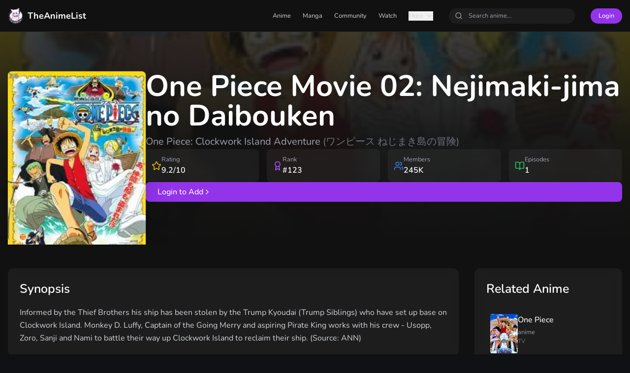

--- FILE ---
content_type: text/html
request_url: https://theanimelist.net/anime/one-piece-movie-02-nejimaki-jima-no-daibouken
body_size: 6248
content:
<!doctype html>
<html lang="en">
	<head>
		<meta charset="UTF-8" />
		<link rel="apple-touch-icon" href="../apple-touch-icon.png" />
		<link rel="icon" type="image/png" href="../favicon-32x32.png" />
		<link rel="manifest" href="../site.webmanifest" />
		<link rel="mask-icon" href="../safari-pinned-tab.svg" color="#5bbad5" />
		<meta name="msapplication-TileColor" content="#da532c" />
		<meta name="theme-color" content="#ffffff" />
		<meta name="viewport" content="width=device-width, initial-scale=1.0" />
		
		<link href="../_app/immutable/assets/0.BDkXpObJ.css" rel="stylesheet">
		<link href="../_app/immutable/assets/3.DKLw-b45.css" rel="stylesheet"><!--[--><link rel="canonical" href="https://theanimelist.net/anime/one-piece-movie-02-nejimaki-jima-no-daibouken"/><!--]--><!--[--><meta name="description" content="One Piece Movie 02: Nejimaki-jima no Daibouken - Explore details, reviews, and add to your anime collection on TheAnimeList" class="svelte-qs3js4"/><!--]--><title>One Piece Movie 02: Nejimaki-jima no Daibouken | TheAnimeList</title>
	<script data-cfasync="false" nonce="f59a031b-f5fb-491b-b1dc-8c157b1c17c2">try{(function(w,d){!function(j,k,l,m){if(j.zaraz)console.error("zaraz is loaded twice");else{j[l]=j[l]||{};j[l].executed=[];j.zaraz={deferred:[],listeners:[]};j.zaraz._v="5874";j.zaraz._n="f59a031b-f5fb-491b-b1dc-8c157b1c17c2";j.zaraz.q=[];j.zaraz._f=function(n){return async function(){var o=Array.prototype.slice.call(arguments);j.zaraz.q.push({m:n,a:o})}};for(const p of["track","set","debug"])j.zaraz[p]=j.zaraz._f(p);j.zaraz.init=()=>{var q=k.getElementsByTagName(m)[0],r=k.createElement(m),s=k.getElementsByTagName("title")[0];s&&(j[l].t=k.getElementsByTagName("title")[0].text);j[l].x=Math.random();j[l].w=j.screen.width;j[l].h=j.screen.height;j[l].j=j.innerHeight;j[l].e=j.innerWidth;j[l].l=j.location.href;j[l].r=k.referrer;j[l].k=j.screen.colorDepth;j[l].n=k.characterSet;j[l].o=(new Date).getTimezoneOffset();if(j.dataLayer)for(const t of Object.entries(Object.entries(dataLayer).reduce((u,v)=>({...u[1],...v[1]}),{})))zaraz.set(t[0],t[1],{scope:"page"});j[l].q=[];for(;j.zaraz.q.length;){const w=j.zaraz.q.shift();j[l].q.push(w)}r.defer=!0;for(const x of[localStorage,sessionStorage])Object.keys(x||{}).filter(z=>z.startsWith("_zaraz_")).forEach(y=>{try{j[l]["z_"+y.slice(7)]=JSON.parse(x.getItem(y))}catch{j[l]["z_"+y.slice(7)]=x.getItem(y)}});r.referrerPolicy="origin";r.src="/cdn-cgi/zaraz/s.js?z="+btoa(encodeURIComponent(JSON.stringify(j[l])));q.parentNode.insertBefore(r,q)};["complete","interactive"].includes(k.readyState)?zaraz.init():j.addEventListener("DOMContentLoaded",zaraz.init)}}(w,d,"zarazData","script");window.zaraz._p=async d$=>new Promise(ea=>{if(d$){d$.e&&d$.e.forEach(eb=>{try{const ec=d.querySelector("script[nonce]"),ed=ec?.nonce||ec?.getAttribute("nonce"),ee=d.createElement("script");ed&&(ee.nonce=ed);ee.innerHTML=eb;ee.onload=()=>{d.head.removeChild(ee)};d.head.appendChild(ee)}catch(ef){console.error(`Error executing script: ${eb}\n`,ef)}});Promise.allSettled((d$.f||[]).map(eg=>fetch(eg[0],eg[1])))}ea()});zaraz._p({"e":["(function(w,d){})(window,document)"]});})(window,document)}catch(e){throw fetch("/cdn-cgi/zaraz/t"),e;};</script></head>
	<body data-sveltekit-preload-data="hover">
		<div style="display: contents"><!--[--><!--[--><!----><header class="sticky top-0 z-50 border-b border-white/10 bg-background/95 backdrop-blur-md svelte-5dj302"><div class="mx-auto flex h-16 max-w-7xl items-center justify-between px-4 svelte-5dj302"><a href="/" class="flex items-center space-x-2 svelte-5dj302"><img src="https://cdn.theanimelist.net/icons/theanimelistlogo.webp" alt="TheAnimeList" class="h-8 w-8 rounded-lg svelte-5dj302" width="32" height="32" loading="eager"/> <span class="text-lg font-bold text-white svelte-5dj302">TheAnimeList</span></a> <nav class="hidden items-center space-x-8 md:flex svelte-5dj302"><div class="flex items-center space-x-6 svelte-5dj302"><a href="/coming_soon" class="text-sm text-gray-300 transition hover:text-white svelte-5dj302">Anime</a> <a href="/coming_soon" class="text-sm text-gray-300 transition hover:text-white svelte-5dj302">Manga</a> <a href="/coming_soon" class="text-sm text-gray-300 transition hover:text-white svelte-5dj302">Community</a> <a href="/coming_soon" class="text-sm text-gray-300 transition hover:text-white svelte-5dj302">Watch</a> <button class="flex items-center space-x-1 text-sm text-gray-300 transition hover:text-white svelte-5dj302"><span class="svelte-5dj302">More</span> <svg xmlns="http://www.w3.org/2000/svg" width="24" height="24" viewBox="0 0 24 24" fill="none" stroke="currentColor" stroke-width="2" stroke-linecap="round" stroke-linejoin="round" class="lucide-icon lucide lucide-chevron-down h-4 w-4"><!--[--><!----><path d="m6 9 6 6 6-6"><!----></path><!----><!--]--><!----><!----><!----><!----></svg><!----></button></div> <div class="search-container relative hidden md:block svelte-5dj302"><div class="relative svelte-5dj302"><input type="text" placeholder="Search anime..." class="w-64 rounded-full bg-white/5 px-4 py-1.5 pl-10 text-sm text-white placeholder:text-gray-400 focus:outline-none focus:ring-2 focus:ring-accent svelte-5dj302" value=""/> <svg xmlns="http://www.w3.org/2000/svg" width="24" height="24" viewBox="0 0 24 24" fill="none" stroke="currentColor" stroke-width="2" stroke-linecap="round" stroke-linejoin="round" class="lucide-icon lucide lucide-search absolute left-3 top-1/2 h-4 w-4 -translate-y-1/2 text-gray-400"><!--[--><!----><path d="m21 21-4.34-4.34"><!----></path><!----><!----><circle cx="11" cy="11" r="8"><!----></circle><!----><!--]--><!----><!----><!----><!----></svg><!----> <!--[!--><!--]--></div> <!--[!--><!--]--></div> <!--[!--><a href="/login" class="rounded-full bg-accent px-4 py-1.5 text-sm font-medium text-white transition hover:bg-accent/90 svelte-5dj302">Login</a><!--]--></nav> <div class="flex items-center space-x-4 md:hidden svelte-5dj302"><button class="rounded-full bg-white/5 p-2 text-white transition hover:bg-white/10 svelte-5dj302" aria-label="Toggle search"><svg xmlns="http://www.w3.org/2000/svg" width="24" height="24" viewBox="0 0 24 24" fill="none" stroke="currentColor" stroke-width="2" stroke-linecap="round" stroke-linejoin="round" class="lucide-icon lucide lucide-search h-5 w-5"><!--[--><!----><path d="m21 21-4.34-4.34"><!----></path><!----><!----><circle cx="11" cy="11" r="8"><!----></circle><!----><!--]--><!----><!----><!----><!----></svg><!----></button> <button class="rounded-full bg-white/5 p-2 text-white transition hover:bg-white/10 svelte-5dj302" aria-label="Toggle menu"><!--[!--><svg xmlns="http://www.w3.org/2000/svg" width="24" height="24" viewBox="0 0 24 24" fill="none" stroke="currentColor" stroke-width="2" stroke-linecap="round" stroke-linejoin="round" class="lucide-icon lucide lucide-menu h-5 w-5"><!--[--><!----><path d="M4 12h16"><!----></path><!----><!----><path d="M4 18h16"><!----></path><!----><!----><path d="M4 6h16"><!----></path><!----><!--]--><!----><!----><!----><!----></svg><!--]--></button></div></div> <!--[!--><!--]--> <!--[!--><!--]--></header><!----> <!----><main class="min-h-screen bg-gradient-to-b from-background to-background/95 svelte-qs3js4"><div class="relative h-[60vh] w-full overflow-hidden svelte-qs3js4"><div class="absolute inset-0 bg-cover bg-center opacity-20 svelte-qs3js4" style="background-image: url(https://cdn.theanimelist.net/anime/one-piece-movie-02-nejimaki-jima-no-daibouken.webp)"><div class="absolute inset-0 bg-gradient-to-t from-background via-background/80 to-transparent svelte-qs3js4"></div></div> <div class="relative mx-auto max-w-7xl px-4 pt-20 svelte-qs3js4"><div class="flex flex-col items-start gap-8 md:flex-row svelte-qs3js4"><div class="relative h-[400px] w-[280px] shrink-0 svelte-qs3js4"><img src="https://cdn.theanimelist.net/anime/one-piece-movie-02-nejimaki-jima-no-daibouken.webp" alt="One Piece Movie 02: Nejimaki-jima no Daibouken" class="h-full w-full rounded-lg object-cover shadow-2xl ring-1 ring-white/10 svelte-qs3js4"/> <!--[!--><!--]--></div> <div class="flex flex-1 flex-col gap-6 svelte-qs3js4"><div class="svelte-qs3js4"><h1 class="text-4xl font-bold text-white md:text-6xl svelte-qs3js4">One Piece Movie 02: Nejimaki-jima no Daibouken</h1> <!--[--><p class="mt-2 text-xl text-gray-400 svelte-qs3js4">One Piece: Clockwork Island Adventure <!--[--><span class="text-gray-500 svelte-qs3js4">(ワンピース ねじまき島の冒険)</span><!--]--></p><!--]--></div> <div class="grid grid-cols-2 gap-4 md:grid-cols-4 svelte-qs3js4"><div class="flex items-center gap-2 rounded-lg bg-white/5 p-3 backdrop-blur svelte-qs3js4"><svg xmlns="http://www.w3.org/2000/svg" width="24" height="24" viewBox="0 0 24 24" fill="none" stroke="currentColor" stroke-width="2" stroke-linecap="round" stroke-linejoin="round" class="lucide-icon lucide lucide-star h-5 w-5 text-yellow-500"><!--[--><!----><path d="M11.525 2.295a.53.53 0 0 1 .95 0l2.31 4.679a2.123 2.123 0 0 0 1.595 1.16l5.166.756a.53.53 0 0 1 .294.904l-3.736 3.638a2.123 2.123 0 0 0-.611 1.878l.882 5.14a.53.53 0 0 1-.771.56l-4.618-2.428a2.122 2.122 0 0 0-1.973 0L6.396 21.01a.53.53 0 0 1-.77-.56l.881-5.139a2.122 2.122 0 0 0-.611-1.879L2.16 9.795a.53.53 0 0 1 .294-.906l5.165-.755a2.122 2.122 0 0 0 1.597-1.16z"><!----></path><!----><!--]--><!----><!----><!----><!----></svg><!----> <div class="svelte-qs3js4"><p class="text-sm text-gray-400 svelte-qs3js4">Rating</p> <p class="font-semibold text-white svelte-qs3js4">9.2/10</p></div></div> <div class="flex items-center gap-2 rounded-lg bg-white/5 p-3 backdrop-blur svelte-qs3js4"><svg xmlns="http://www.w3.org/2000/svg" width="24" height="24" viewBox="0 0 24 24" fill="none" stroke="currentColor" stroke-width="2" stroke-linecap="round" stroke-linejoin="round" class="lucide-icon lucide lucide-award h-5 w-5 text-purple-500"><!--[--><!----><path d="m15.477 12.89 1.515 8.526a.5.5 0 0 1-.81.47l-3.58-2.687a1 1 0 0 0-1.197 0l-3.586 2.686a.5.5 0 0 1-.81-.469l1.514-8.526"><!----></path><!----><!----><circle cx="12" cy="8" r="6"><!----></circle><!----><!--]--><!----><!----><!----><!----></svg><!----> <div class="svelte-qs3js4"><p class="text-sm text-gray-400 svelte-qs3js4">Rank</p> <p class="font-semibold text-white svelte-qs3js4">#123</p></div></div> <div class="flex items-center gap-2 rounded-lg bg-white/5 p-3 backdrop-blur svelte-qs3js4"><svg xmlns="http://www.w3.org/2000/svg" width="24" height="24" viewBox="0 0 24 24" fill="none" stroke="currentColor" stroke-width="2" stroke-linecap="round" stroke-linejoin="round" class="lucide-icon lucide lucide-users h-5 w-5 text-blue-500"><!--[--><!----><path d="M16 21v-2a4 4 0 0 0-4-4H6a4 4 0 0 0-4 4v2"><!----></path><!----><!----><path d="M16 3.128a4 4 0 0 1 0 7.744"><!----></path><!----><!----><path d="M22 21v-2a4 4 0 0 0-3-3.87"><!----></path><!----><!----><circle cx="9" cy="7" r="4"><!----></circle><!----><!--]--><!----><!----><!----><!----></svg><!----> <div class="svelte-qs3js4"><p class="text-sm text-gray-400 svelte-qs3js4">Members</p> <p class="font-semibold text-white svelte-qs3js4">245K</p></div></div> <div class="flex items-center gap-2 rounded-lg bg-white/5 p-3 backdrop-blur svelte-qs3js4"><svg xmlns="http://www.w3.org/2000/svg" width="24" height="24" viewBox="0 0 24 24" fill="none" stroke="currentColor" stroke-width="2" stroke-linecap="round" stroke-linejoin="round" class="lucide-icon lucide lucide-book-open h-5 w-5 text-green-500"><!--[--><!----><path d="M12 7v14"><!----></path><!----><!----><path d="M3 18a1 1 0 0 1-1-1V4a1 1 0 0 1 1-1h5a4 4 0 0 1 4 4 4 4 0 0 1 4-4h5a1 1 0 0 1 1 1v13a1 1 0 0 1-1 1h-6a3 3 0 0 0-3 3 3 3 0 0 0-3-3z"><!----></path><!----><!--]--><!----><!----><!----><!----></svg><!----> <div class="svelte-qs3js4"><p class="text-sm text-gray-400 svelte-qs3js4">Episodes</p> <p class="font-semibold text-white svelte-qs3js4">1</p></div></div></div> <!--[!--><a href="/login" class="inline-flex items-center gap-2 rounded-lg bg-accent px-6 py-2 font-medium text-white transition hover:bg-accent/90 svelte-qs3js4">Login to Add <svg xmlns="http://www.w3.org/2000/svg" width="24" height="24" viewBox="0 0 24 24" fill="none" stroke="currentColor" stroke-width="2" stroke-linecap="round" stroke-linejoin="round" class="lucide-icon lucide lucide-chevron-right h-4 w-4"><!--[--><!----><path d="m9 18 6-6-6-6"><!----></path><!----><!--]--><!----><!----><!----><!----></svg><!----></a><!--]--></div></div></div></div> <div class="mx-auto max-w-7xl px-4 py-12 svelte-qs3js4"><div class="grid gap-8 lg:grid-cols-[1fr,300px] svelte-qs3js4"><div class="space-y-8 svelte-qs3js4"><section class="rounded-xl bg-white/5 p-6 backdrop-blur svelte-qs3js4"><h2 class="text-2xl font-semibold text-white svelte-qs3js4">Synopsis</h2> <p class="mt-4 leading-relaxed text-gray-300 svelte-qs3js4">Informed by the Thief Brothers his ship has been stolen by the Trump Kyoudai (Trump Siblings) who have set up base on Clockwork Island. Monkey D. Luffy, Captain of the Going Merry and aspiring Pirate King works with his crew - Usopp, Zoro, Sanji and Nami to battle their way up Clockwork Island to reclaim their ship.

(Source: ANN)</p></section> <section class="rounded-xl bg-white/5 p-6 backdrop-blur svelte-qs3js4"><h2 class="mb-6 text-2xl font-semibold text-white svelte-qs3js4">Information</h2> <div class="grid gap-6 md:grid-cols-2 svelte-qs3js4"><div class="space-y-4 svelte-qs3js4"><div class="flex items-center gap-3 svelte-qs3js4"><div class="rounded-lg bg-purple-500/10 p-2 svelte-qs3js4"><svg xmlns="http://www.w3.org/2000/svg" width="24" height="24" viewBox="0 0 24 24" fill="none" stroke="currentColor" stroke-width="2" stroke-linecap="round" stroke-linejoin="round" class="lucide-icon lucide lucide-book-open h-5 w-5 text-purple-400"><!--[--><!----><path d="M12 7v14"><!----></path><!----><!----><path d="M3 18a1 1 0 0 1-1-1V4a1 1 0 0 1 1-1h5a4 4 0 0 1 4 4 4 4 0 0 1 4-4h5a1 1 0 0 1 1 1v13a1 1 0 0 1-1 1h-6a3 3 0 0 0-3 3 3 3 0 0 0-3-3z"><!----></path><!----><!--]--><!----><!----><!----><!----></svg><!----></div> <div class="svelte-qs3js4"><p class="text-sm text-gray-400 svelte-qs3js4">Type</p> <p class="text-white svelte-qs3js4">Movie</p></div></div> <div class="flex items-center gap-3 svelte-qs3js4"><div class="rounded-lg bg-blue-500/10 p-2 svelte-qs3js4"><svg xmlns="http://www.w3.org/2000/svg" width="24" height="24" viewBox="0 0 24 24" fill="none" stroke="currentColor" stroke-width="2" stroke-linecap="round" stroke-linejoin="round" class="lucide-icon lucide lucide-calendar h-5 w-5 text-blue-400"><!--[--><!----><path d="M8 2v4"><!----></path><!----><!----><path d="M16 2v4"><!----></path><!----><!----><rect width="18" height="18" x="3" y="4" rx="2"><!----></rect><!----><!----><path d="M3 10h18"><!----></path><!----><!--]--><!----><!----><!----><!----></svg><!----></div> <div class="svelte-qs3js4"><p class="text-sm text-gray-400 svelte-qs3js4">Aired</p> <p class="text-white svelte-qs3js4">Mar 3, 2001</p></div></div> <div class="flex items-center gap-3 svelte-qs3js4"><div class="rounded-lg bg-green-500/10 p-2 svelte-qs3js4"><svg xmlns="http://www.w3.org/2000/svg" width="24" height="24" viewBox="0 0 24 24" fill="none" stroke="currentColor" stroke-width="2" stroke-linecap="round" stroke-linejoin="round" class="lucide-icon lucide lucide-clock h-5 w-5 text-green-400"><!--[--><!----><circle cx="12" cy="12" r="10"><!----></circle><!----><!----><polyline points="12 6 12 12 16 14"><!----></polyline><!----><!--]--><!----><!----><!----><!----></svg><!----></div> <div class="svelte-qs3js4"><p class="text-sm text-gray-400 svelte-qs3js4">Duration</p> <p class="text-white svelte-qs3js4">55 min.</p></div></div></div> <div class="svelte-qs3js4"><h3 class="mb-3 font-medium text-gray-400 svelte-qs3js4">Genres</h3> <div class="flex flex-wrap gap-2 svelte-qs3js4"><!--[--><span class="rounded-full bg-white/5 px-3 py-1 text-sm text-white svelte-qs3js4">Action</span><span class="rounded-full bg-white/5 px-3 py-1 text-sm text-white svelte-qs3js4">Adventure</span><span class="rounded-full bg-white/5 px-3 py-1 text-sm text-white svelte-qs3js4">Fantasy</span><!--]--></div> <h3 class="mb-3 mt-6 font-medium text-gray-400 svelte-qs3js4">Studios</h3> <div class="flex flex-wrap gap-2 svelte-qs3js4"><!--[--><span class="rounded-full bg-white/5 px-3 py-1 text-sm text-white svelte-qs3js4">Toei Animation</span><!--]--></div></div></div></section> <section class="rounded-xl bg-white/5 p-6 backdrop-blur svelte-qs3js4"><h2 class="mb-6 text-2xl font-semibold text-white svelte-qs3js4">Reviews</h2> <!--[!--><div class="rounded-lg border border-white/10 p-6 text-center svelte-qs3js4"><p class="text-gray-400 svelte-qs3js4">No reviews yet. Be the first to share your thoughts!</p></div><!--]--> <!--[!--><!--]--></section></div> <div class="svelte-qs3js4"><section class="sticky top-4 rounded-xl bg-white/5 p-6 backdrop-blur svelte-qs3js4"><h2 class="mb-6 text-2xl font-semibold text-white svelte-qs3js4">Related Anime</h2> <!--[--><div class="space-y-4 svelte-qs3js4"><!--[--><a href="one-piece" class="group flex gap-4 rounded-lg p-2 transition hover:bg-white/5 svelte-qs3js4"><img src="https://cdn.myanimelist.net/images/anime/1244/138851l.webp" alt="One Piece" class="h-20 w-14 rounded object-cover transition group-hover:scale-105 svelte-qs3js4"/> <div class="flex-1 svelte-qs3js4"><h3 class="font-medium text-white group-hover:text-accent svelte-qs3js4">One Piece</h3> <p class="mt-1 text-sm text-gray-400 svelte-qs3js4">anime</p> <p class="text-xs text-gray-500 svelte-qs3js4">TV</p></div></a><a href="one-piece-jango-no-dance-carnival" class="group flex gap-4 rounded-lg p-2 transition hover:bg-white/5 svelte-qs3js4"><img src="https://cdn.theanimelist.net/anime/one-piece-jango-no-dance-carnival.webp" alt="One Piece: Jango no Dance Carnival" class="h-20 w-14 rounded object-cover transition group-hover:scale-105 svelte-qs3js4"/> <div class="flex-1 svelte-qs3js4"><h3 class="font-medium text-white group-hover:text-accent svelte-qs3js4">One Piece: Jango no Dance Carnival</h3> <p class="mt-1 text-sm text-gray-400 svelte-qs3js4">Side story</p> <p class="text-xs text-gray-500 svelte-qs3js4">Movie</p></div></a><!--]--></div><!--]--></section></div></div></div> <!--[!--><div class="fixed bottom-0 left-0 right-0 border-t border-white/10 bg-background/95 p-4 backdrop-blur lg:hidden svelte-qs3js4"><a href="/login" class="flex w-full items-center justify-center gap-2 rounded-lg bg-accent px-6 py-2 font-medium text-white transition hover:bg-accent/90 svelte-qs3js4">Login to Add <svg xmlns="http://www.w3.org/2000/svg" width="24" height="24" viewBox="0 0 24 24" fill="none" stroke="currentColor" stroke-width="2" stroke-linecap="round" stroke-linejoin="round" class="lucide-icon lucide lucide-chevron-right h-4 w-4"><!--[--><!----><path d="m9 18 6-6-6-6"><!----></path><!----><!--]--><!----><!----><!----><!----></svg><!----></a></div><!--]--></main><!----><!----><!----><!--]--> <!--[!--><!--]--><!--]-->
			
			<script>
				{
					__sveltekit_8twot9 = {
						base: new URL("..", location).pathname.slice(0, -1)
					};

					const element = document.currentScript.parentElement;

					Promise.all([
						import("../_app/immutable/entry/start.BBfAh2jD.js"),
						import("../_app/immutable/entry/app.C7YQMLa3.js")
					]).then(([kit, app]) => {
						kit.start(app, element, {
							node_ids: [0, 3],
							data: [{type:"data",data:{},uses:{}},(function(a,b){a[0]={animeId:402,relatedUrl:"one-piece",relationType:"anime",relatedAnime:{id:25920,url:"one-piece",title:"One Piece",titleEnglish:"One Piece",titleJpn:"ONE PIECE",picture:"https://cdn.myanimelist.net/images/anime/1244/138851l.webp",score:null,members:null,popularity:null,synopsis:"Barely surviving in a barrel after passing through a terrible whirlpool at sea, carefree Monkey D. Luffy ends up aboard a ship under attack by fearsome pirates. Despite being a naive-looking teenager, he is not to be underestimated. Unmatched in battle, Luffy is a pirate himself who resolutely pursues the coveted One Piece treasure and the King of the Pirates title that comes with it.\n\nThe late King of the Pirates, Gol D. Roger, stirred up the world before his death by disclosing the whereabouts of his hoard of riches and daring everyone to obtain it. Ever since then, countless powerful pirates have sailed dangerous seas for the prized One Piece only to never return. Although Luffy lacks a crew and a proper ship, he is endowed with a superhuman ability and an unbreakable spirit that make him not only a formidable adversary but also an inspiration to many.\n\nAs he faces numerous challenges with a big smile on his face, Luffy gathers one-of-a-kind companions to join him in his ambitious endeavor, together embracing perils and wonders on their once-in-a-lifetime adventure.\n\n[Written by MAL Rewrite]",type:"TV",episodes:null,status:"Currently Airing",aired:"1999-10-20",premiered:"fall",broadcast:"Sundays at 09:30 (JST)",producers:"Fuji TV, TAP, Shueisha",licensors:"Funimation, 4Kids Entertainment",studios:"Toei Animation",source:"Manga",genres:"Action, Adventure, Fantasy",themes:"",duration:"24 min",rating:"PG-13 - Teens 13 or older",lastUpdated:null}};a[1]={animeId:402,relatedUrl:"one-piece-jango-no-dance-carnival",relationType:"Side story",relatedAnime:{id:2148,url:"one-piece-jango-no-dance-carnival",title:"One Piece: Jango no Dance Carnival",titleEnglish:"One Piece: Django's Dance Carnival",titleJpn:"ワンピース ジャンゴのダンスカーニバル",picture:"https://cdn.theanimelist.net/anime/one-piece-jango-no-dance-carnival.webp",score:null,members:null,popularity:null,synopsis:"Mirror Ball Island is throwing the largest dance festival in the East Blue. While outlaw hypnotist Jango is enjoying the festivities, he is found and cornered by a Marine captain. He narrowly escapes by hypnotizing the entire island to “dance until they drop.” Unfortunately, pirate Monkey D. Luffy and his Straw Hat Crew get caught in the commotion and are also forced to dance the night away. \n\n[Written by MAL Rewrite]",type:"Movie",episodes:1,status:"Finished Airing",aired:"Mar 3, 2001",premiered:"N/A",broadcast:"N/A",producers:"add some",licensors:"add some",studios:"Toei Animation",source:"Manga",genres:"Comedy, Fantasy",themes:"N/A",duration:"6 min.",rating:"PG-13 - Teens 13 or older",lastUpdated:null}};return {type:"data",data:{anime:{id:402,url:"one-piece-movie-02-nejimaki-jima-no-daibouken",title:"One Piece Movie 02: Nejimaki-jima no Daibouken",titleEnglish:"One Piece: Clockwork Island Adventure",titleJpn:"ワンピース ねじまき島の冒険",picture:"https://cdn.theanimelist.net/anime/one-piece-movie-02-nejimaki-jima-no-daibouken.webp",score:null,members:null,popularity:null,synopsis:"Informed by the Thief Brothers his ship has been stolen by the Trump Kyoudai (Trump Siblings) who have set up base on Clockwork Island. Monkey D. Luffy, Captain of the Going Merry and aspiring Pirate King works with his crew - Usopp, Zoro, Sanji and Nami to battle their way up Clockwork Island to reclaim their ship.\n\n(Source: ANN)",type:"Movie",episodes:1,status:"Finished Airing",aired:"Mar 3, 2001",premiered:"N/A",broadcast:"N/A",producers:"Fujipacific Music, Shueisha",licensors:"add some",studios:"Toei Animation",source:"Manga",genres:"Action, Adventure, Fantasy",themes:"N/A",duration:"55 min.",rating:"PG-13 - Teens 13 or older",lastUpdated:null,relatedAnime:a,animeListAnime:[],animeReview:b},session:null,relatedAnime:a,animeList:null,reviews:b},uses:{params:["animename"]}}}(Array(2),Array(0)))],
							form: null,
							error: null
						});
					});
				}
			</script>
		</div>
	<script defer src="https://static.cloudflareinsights.com/beacon.min.js/vcd15cbe7772f49c399c6a5babf22c1241717689176015" integrity="sha512-ZpsOmlRQV6y907TI0dKBHq9Md29nnaEIPlkf84rnaERnq6zvWvPUqr2ft8M1aS28oN72PdrCzSjY4U6VaAw1EQ==" data-cf-beacon='{"version":"2024.11.0","token":"22850ca8d99546ef84f3e52b93fd94c7","r":1,"server_timing":{"name":{"cfCacheStatus":true,"cfEdge":true,"cfExtPri":true,"cfL4":true,"cfOrigin":true,"cfSpeedBrain":true},"location_startswith":null}}' crossorigin="anonymous"></script>
</body>
</html>


--- FILE ---
content_type: text/css
request_url: https://theanimelist.net/_app/immutable/assets/3.DKLw-b45.css
body_size: -74
content:
.svelte-qs3js4::-webkit-scrollbar{width:8px;height:8px}.svelte-qs3js4::-webkit-scrollbar-track{background:#ffffff0d;border-radius:4px}.svelte-qs3js4::-webkit-scrollbar-thumb{background:#ffffff1a;border-radius:4px}.svelte-qs3js4::-webkit-scrollbar-thumb:hover{background:#fff3}input[type=number].svelte-qs3js4::-webkit-inner-spin-button,input[type=number].svelte-qs3js4::-webkit-outer-spin-button{-webkit-appearance:none;margin:0}input[type=number].svelte-qs3js4{-moz-appearance:textfield}.svelte-qs3js4:focus-visible{outline:2px solid #9333ea;outline-offset:2px}.svelte-qs3js4{transition-property:background-color,border-color,color,fill,stroke;transition-timing-function:cubic-bezier(.4,0,.2,1);transition-duration:.15s}
